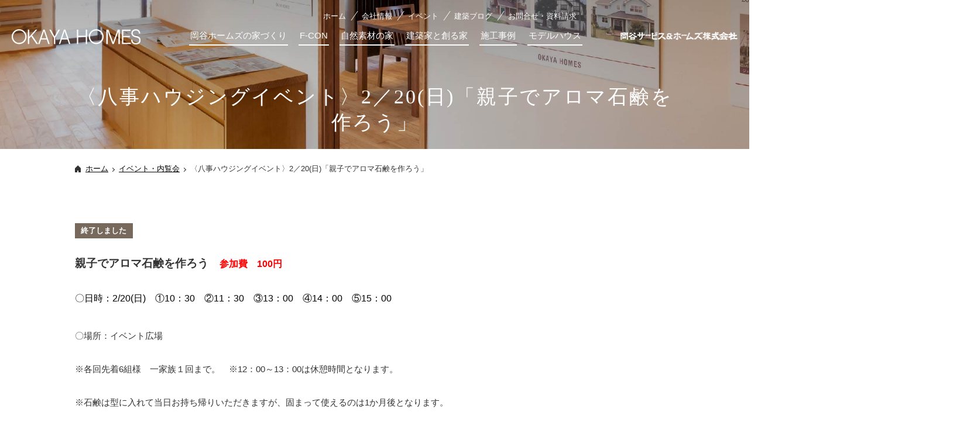

--- FILE ---
content_type: text/html; charset=UTF-8
request_url: https://www.okaya-homes.co.jp/event/%E3%80%88%E5%85%AB%E4%BA%8B%E3%83%8F%E3%82%A6%E3%82%B8%E3%83%B3%E3%82%B0%E3%82%A4%E3%83%99%E3%83%B3%E3%83%88%E3%80%892%EF%BC%8F20%E6%97%A5%E3%80%8C%E8%A6%AA%E5%AD%90%E3%81%A7%E3%82%A2%E3%83%AD.html
body_size: 5229
content:
<!DOCTYPE html>
<html lang="ja">
<head>
<meta charset="UTF-8">
<meta http-equiv="X-UA-Compatible" content="IE=edge">
<script src="/wp/wp-content/themes/okaya-homes/js/g_analytics.js"></script>
<title>〈八事ハウジングイベント〉2／20(日)「親子でアロマ石鹸を作ろう」 | F-CON・健康住宅・快適な注文住宅は愛知・名古屋の岡谷ホームズ</title>
<meta name="keywords" content="">
<meta name="Description" content="">
<meta name="format-detection" content="telephone=no">
<link rel="shortcut icon" href="/wp/wp-content/themes/okaya-homes/images/common/favicon.ico" />
<link href="/wp/wp-content/themes/okaya-homes/css/html5reset.css" rel="stylesheet" type="text/css">
<link href="/wp/wp-content/themes/okaya-homes/css/screen.css" rel="stylesheet">
<link href="/wp/wp-content/themes/okaya-homes/css/clearfix.css" rel="stylesheet">
<!--
ここに個別ページ用の外部CSSファイル読み込みが入ります。
※複数行可
-->
<meta name='robots' content='max-image-preview:large' />
<link rel='dns-prefetch' href='//s.w.org' />
<link rel='stylesheet' id='sbi_styles-css'  href='https://www.okaya-homes.co.jp/wp/wp-content/plugins/instagram-feed/css/sbi-styles.min.css?ver=6.1.6' type='text/css' media='all' />
<link rel='stylesheet' id='wp-block-library-css'  href='https://www.okaya-homes.co.jp/wp/wp-includes/css/dist/block-library/style.min.css?ver=5.8.12' type='text/css' media='all' />
<link rel="canonical" href="https://www.okaya-homes.co.jp/event/%e3%80%88%e5%85%ab%e4%ba%8b%e3%83%8f%e3%82%a6%e3%82%b8%e3%83%b3%e3%82%b0%e3%82%a4%e3%83%99%e3%83%b3%e3%83%88%e3%80%892%ef%bc%8f20%e6%97%a5%e3%80%8c%e8%a6%aa%e5%ad%90%e3%81%a7%e3%82%a2%e3%83%ad.html" />
<link rel='shortlink' href='https://www.okaya-homes.co.jp/?p=13470' />
</head>
<body class="event-template-default single single-event postid-13470 event">
<div id="header-area">
	<header id="header">
		<div id="header-logo" class="normal-logo"><a href="/"><img class="img-switch" src="/wp/wp-content/themes/okaya-homes/images/common/header_logo_pc.png" alt="岡谷ホームズ"><img class="show-fixed" src="/wp/wp-content/themes/okaya-homes/images/common/header_logo_black_pc.png" alt="岡谷ホームズ"></a></div>
		<div id="header-logo" class="company-logo"><a href="/"><img class="img-switch" src="/wp/wp-content/themes/okaya-homes/images/common/header_logo_conpany_pc.png" alt="岡谷サービス&amp;ホームズ株式会社"><img class="show-fixed" src="/wp/wp-content/themes/okaya-homes/images/common/header_logo_conpany_black_pc.png" alt="岡谷サービス&amp;ホームズ株式会社"></a></div>
		<div id="header-logo-company" class="company-logo"><img src="/wp/wp-content/themes/okaya-homes/images/common/header_logo_conpany_pc.png" alt="岡谷サービス&amp;ホームズ株式会社"><img class="show-fixed" src="/wp/wp-content/themes/okaya-homes/images/common/header_logo_conpany_black_pc.png" alt="岡谷サービス&amp;ホームズ株式会社"></div>
		<nav id="gnav">
			<div id="header-nav-area">
				<ul>
					<li><a href="/">ホーム</a></li>
					<li><a href="/company/">会社情報</a></li>
					<li><a href="/event/">イベント</a></li>
					<li><a href="/blog/">建築ブログ</a></li>
					<li><a href="/contact/">お問合せ・資料請求</a></li>
				</ul>
			</div>
			<ul class="gnav_lv1">
				<li><span><a href="/concept/">岡谷ホームズの家づくり</a></span>
					<ul class="gnav_lv2">
						<li><a href="/concept/support/">アフターメンテナンス</a></li>
						<li><a href="/owner_only/maintenance/">メンテナンス・リフォーム</a></li>
					</ul>
				</li>
				<li><span><a href="/hikari/">F-CON</a></span></li>
				<li><span><a href="/material/">自然素材の家</a></span>
					<ul class="gnav_lv2">
						<li><a href="/material/sikkui/">漆喰</a></li>
						<li><a href="/material/wood/">無垢の木</a></li>
						<li><a href="/material/cellulose/">セルローズファイバー</a></li>
						<li><a href="/material/natural/">柿渋自然塗料</a></li>
					</ul>
				</li>
				<li><span><a href="/meister/">建築家と創る家</a></span></li>
				<li><span><a href="/construction/">施工事例</a></span>
					<ul class="gnav_lv2">
						<li><a href="/construction/style/sikkui/">漆喰の家</a></li>
						<li><a href="/construction/style/provance/">プロヴァンス</a></li>
						<li><a href="/construction/style/french/">フレンチ</a></li>
						<li><a href="/construction/style/simple/">シンプルモダン</a></li>
						<li><a href="/construction/style/american/">アメリカン</a></li>
						<li><a href="/construction/style/georgian/">ジョージアン</a></li>
						<li><a href="/construction/type/hikari/">F-CON</a></li>
						<li><a href="/construction/type/material/">自然素材</a></li>
						<li><a href="/construction/style/reform/">リフォーム</a></li>
					</ul>
				</li>
				<li><span><a href="/model/">モデルハウス</a></span>
					<ul class="gnav_lv2">
						<li><a href="/model/visitors/">モデルハウス来場予約</a></li>
					</ul>
				</li>
        <li class="show-fixed"><span><a href="/contact/">お問合せ・資料請求</a></span></li>
			</ul>
			<p id="toggle-nav" class="toggle-menu"><img class="menu" src="/wp/wp-content/themes/okaya-homes/images/common/toggle_btn.png" alt="メニュー"/> <img class="close" src="/wp/wp-content/themes/okaya-homes/images/common/toggle_btn_close.png" alt="閉じる"/></p>
			<div id="gnav-sp">
				<ul class="gnav-sp-lv1">
					<li><a href="/concept/">岡谷ホームズの家づくり</a>
						<ul class="gnav-sp-lv2">
							<li><a href="/concept/support/">アフターメンテナンス</a></li>
							<li><a href="/owner_only/maintenance/">メンテナンス・リフォーム</a></li>
						</ul>
					</li>
					<li><a href="/hikari/">F-CON</a></li>
					<li><a href="/material/">自然素材の家</a></li>
					<li><a href="/meister/">建築家と創る家</a></li>
					<li><a href="/construction/">施工事例</a>
						<ul class="gnav-sp-lv2">
							<li class="no-link">新築
								<ul>
									<li><a href="/construction/style/sikkui/">漆喰の家</a></li>
									<li><a href="/construction/style/provance/">プロヴァンス</a></li>
									<li><a href="/construction/style/french/">フレンチ</a></li>
									<li><a href="/construction/style/simple/">シンプルモダン</a></li>
									<li><a href="/construction/style/american/">アメリカン</a></li>
									<li><a href="/construction/style/georgian/">ジョージアン</a></li>
									<li><a href="/construction/type/hikari/">F-CON</a></li>
									<li><a href="/construction/type/material/">自然素材</a></li>
								</ul>
							</li>
							<li><a href="/construction/style/reform/">リフォーム</a></li>
						</ul>
					</li>
					<li><a href="/owner/">オーナー様の声</a></li>
					<li><a href="/model/">モデルハウス</a>
						<ul class="gnav-sp-lv2">
							<li><a href="/model/visitors/">モデルハウス来場予約</a></li>
						</ul>
					</li>
					<div class="nav-other">
						<li><a href="/company/">会社情報</a></li>
						<li><a href="/event/">イベント・内覧会</a></li>
						<li><a href="/blog/">岡谷ホームズ建築ブログ</a></li>
						<li><a href="/contact/">お問合せ・資料請求</a></li>
						<li><a href="/news/">お知らせ</a></li>
						<li><a href="/owner_only/">オーナー様専用ページ</a></li>
						<li><a href="/sitemap/">サイトマップ</a></li>
						<li><a href="/company/recruit/">採用情報</a></li>
						<li><a href="/privacy/">個人情報保護方針</a></li>
						<li><a href="/immunity/">免責事項</a></li>
					</div>
				</ul>
				<p class="closebtn">Close</p>
			</div>
			<div id="gnav-pickup-sp" class="pc-none">
				<ul>
					<li><a href="/construction/">施工事例</a></li>
					<li><a href="/contact/">お問合せ<br>
						資料請求</a></li>
					<li><a href="/model/#MODEL-MAP">モデルハウス<br>
						アクセスMAP</a></li>
				</ul>
			</div>
		</nav>
	</header>
</div>
<div id="content-area">

	<div id="h1-area">
		<h1><!-- InstanceBeginEditable name="h1" -->〈八事ハウジングイベント〉2／20(日)「親子でアロマ石鹸を作ろう」<!-- InstanceEndEditable --></h1>
	</div>
	<div class="breadcrumb">
		<ul>
			<li class="home"><a href="/">ホーム</a></li>
			<!-- InstanceBeginEditable name="breadcrumb" -->
			<li><a href="/event/">イベント・内覧会</a></li><!-- InstanceEndEditable -->
			<li>〈八事ハウジングイベント〉2／20(日)「親子でアロマ石鹸を作ろう」</li>
		</ul>
	</div>

	<div id="content-wrap">
		<div id="main-content"><!-- InstanceBeginEditable name="main-content" -->
						<p class="event-end"><span>終了しました</span></p>
						<div id="detail-content-area">
			<!-- イベント・内覧会コンテンツ start -->

					<p><strong><span style="font-size: 14pt;">親子でアロマ石鹸を作ろう　<span style="color: #ff0000; font-size: 12pt;">参加費　100円</span></span></strong></p><p style="width: 97.24%; height: 34px;"><span style="color: #ff9900; font-size: 12pt;"><span style="color: #000000;">〇日時：2/20(日)　①10：30　②11：30　③13：00　④14：00　⑤15：00　</span></span></p><p>〇場所：イベント広場　</p><p>※各回先着6組様　一家族１回まで。　※12：00～13：00は休憩時間となります。</p><p>※石鹸は型に入れて当日お持ち帰りいただきますが、固まって使えるのは1か月後となります。</p><p>肌にも環境にも優しい無添加のアロマ石鹸です。色とりどりのアロマ石鹼を作りませんか？</p><p><img loading="lazy" src="https://www.okaya-homes.co.jp/wp/wp-content/uploads/2019/02/f20a0a094bcfa06ccf1cb88e1ef7d4b7-300x225.jpg" alt="" width="300" height="225" class="alignleft size-medium wp-image-9378" srcset="https://www.okaya-homes.co.jp/wp/wp-content/uploads/2019/02/f20a0a094bcfa06ccf1cb88e1ef7d4b7-300x225.jpg 300w, https://www.okaya-homes.co.jp/wp/wp-content/uploads/2019/02/f20a0a094bcfa06ccf1cb88e1ef7d4b7.jpg 640w" sizes="(max-width: 300px) 100vw, 300px" /></p><p><a href="https://www.asahi.com/event/hp/yagoto/">八事ハウジング　イベント詳細はこちらから</a></p><p>「親子でアロマ石鹸を作ろう」を楽しまれた後は、ぜひ、岡谷ホームズ八事展示場へお立寄りください！</p><p>&nbsp;</p>
			<!-- イベント・内覧会コンテンツ end -->
			</div>
      <h3>イベント・内覧会 カレンダー</h3>
      <div class="calendar-wrap">
        <iframe id="event-calendar" src="https://select-type.com/rsv/?id=JYezweAcJkc&c_id=132272&w_flg=1" width="100%" height="100%" frameborder="0"></iframe>
      </div>
			<div class="link-ichiran">
				<p><a href="/event/">イベント・内覧会一覧</a></p>
			</div>
		<!-- InstanceEndEditable --></div>
	</div>

	<div id="footer-link-bn-area">
		<div class="pattern1-1">
			<div class="left-col"> <a href="/model/">
				<figure><img src="/wp/wp-content/themes/okaya-homes/images/common/footer_bn_yoyaku.jpg" alt=""></figure>
				<div class="model">
					<p>モデルハウスの<br>
						ご案内</p>
					<p class="yoyaku">来場予約</p>
				</div>
			</a></div>
			<div class="right-col"> <a href="/contact/">
				<figure><img src="/wp/wp-content/themes/okaya-homes/images/common/footer_bn_contanct.jpg" alt=""></figure>
				<div class="contact">
					<p>お問合せ<br>
						資料請求</p>
				</div>
			</a></div>
		</div>
	</div>
</div>
<footer>
	<div id="footer-nav-area">
		<div id="footer-nav">
			<div id="footer-logo-area">
				<p id="footer-logo"><img src="/wp/wp-content/themes/okaya-homes/images/common/footer_logo.png" alt="岡谷サービス&amp;ホームズ株式会社"></p>
				<p id="txt">「OKAYA HOMES」は岡谷サービス＆ホームズ株式会社の住宅ブランド名です。</p>
			</div>
			<div class="col-area">
				<div class="col">
					<ul class="footer-nav-list">
						<li><a href="/concept/">岡谷ホームズの家づくり</a>
							<ul>
								<li><a href="/concept/support/">アフターメンテナンス</a></li>
								<li><a href="/owner_only/maintenance/">メンテナンス・リフォーム</a></li>
							</ul>
						</li>
						<li><a href="/hikari/">F-CON</a></li>
						<li><a href="/material/">自然素材の家</a>
							<ul>
								<li><a href="/material/sikkui/">漆喰</a></li>
								<li><a href="/material/wood/">無垢の木</a></li>
								<li><a href="/material/cellulose/">セルローズファイバー</a></li>
								<li><a href="/material/natural/">柿渋自然塗料</a></li>
							</ul>
						</li>
						<li><a href="/meister/">建築家と創る家</a></li>
					</ul>
				</div>
				<div class="col">
					<ul class="footer-nav-list">
						<li><a href="/construction/">施工事例</a>
							<ul>
								<li>新築
									<ul>
										<li><a href="/construction/style/sikkui/">漆喰の家</a></li>
										<li><a href="/construction/style/provance/">プロヴァンス</a></li>
										<li><a href="/construction/style/french/">フレンチ</a></li>
										<li><a href="/construction/style/simple/">シンプルモダン</a></li>
										<li><a href="/construction/style/american/">アメリカン</a></li>
										<li><a href="/construction/style/georgian/">ジョージアン</a></li>
										<li><a href="/construction/type/hikari/">F-CON(光冷暖)</a></li>
										<li><a href="/construction/type/material/">自然素材</a></li>
									</ul>
								</li>
								<li><a href="/construction/style/reform/">リフォーム</a></li>
							</ul>
						</li>
						<li><a href="/owner/">オーナー様の声</a></li>
					</ul>
				</div>
				<div class="col">
					<ul class="footer-nav-list">
						<li><a href="/model/">モデルハウス</a>
							<ul>
								<li><a href="/model/visitors/">モデルハウス来場予約</a></li>
							</ul>
						</li>
						<li><a href="/company/">会社情報</a>
							<ul>
								<li><a href="/company/principle/">企業理念</a></li>
								<li><a href="/company/about/">会社概要</a></li>
								<li><a href="/company/recruit/">採用情報</a></li>
							</ul>
						</li>
						<li><a href="/event/">イベント・内覧会</a></li>
						<li><a href="/blog/">岡谷ホームズ建築ブログ</a></li>
						<li><a href="/contact/">お問合せ・資料請求</a></li>
						<li><a href="/news/">お知らせ</a></li>
						<li class="owner"><a href="/owner_only/">オーナー様専用ページ</a></li>
					</ul>
				</div>
				<div class="col footer-nav-bn-area">
					<ul class="footer-nav-bn">
						<li><a href="https://www.instagram.com/okayahomes/" target="_blank"><img src="/wp/wp-content/themes/okaya-homes/images/common/fotter_bn_instagram.png" alt="instagram"></a></li>
						<li><a href="https://www.youtube.com/channel/UCwKVY7NJnsz2MtuxVNMZKxQ" target="_blank"><img class="sp-none" src="/wp/wp-content/themes/okaya-homes/images/common/bnr_s_yt_pc.png" alt="岡谷ホームズYouTubeチャンネル" width="219" height="55"><img class="pc-none" src="/wp/wp-content/themes/okaya-homes/images/common/bnr_s_yt_sp.png" alt="岡谷ホームズYouTubeチャンネル" width="330" height="83"></a></li>
						<li><a href="http://www.okaya.co.jp/network/" target="_blank"><img src="/wp/wp-content/themes/okaya-homes/images/common/fotter_bn_group.png" alt="岡谷グループ"></a></li>
					</ul>
          <ul class="list mb2em">
            <li><a href="https://www.2x4assoc.or.jp/" target="_blank">ツーバイフォー</a></li>
            <li><a href="https://www.a-hikari.com/" target="_blank">F-CON</a></li>
          </ul>
					<ul class="footer-nav-bn">
						<li class="bnr-aflac"><a href="https://www.aflac.co.jp/corp/esg/mesena/aya/activity/" target="_blank"><img src="/wp/wp-content/themes/okaya-homes/images/company/image_aflac.jpg" alt="アフラック・キッズサポートシステム" width="280" /></a></li>
					</ul>
				</div>
			</div>
		</div>
	</div>
	<div id="footer-address-area">
		<div id="footer-address"><img src="/wp/wp-content/themes/okaya-homes/images/common/footer_logo_company.png" alt="岡谷サービス&amp;ホームズ株式会社">
			<address>
			〒460-0008 愛知県名古屋市中区栄二丁目4番18号
			</address>
		</div>
	</div>
	<div id="copyright-area">
		<ul id="footer-nav-list2">
			<li><a href="/sitemap/">サイトマップ</a></li>
			<li><a href="/company/recruit/">採用情報</a></li>
			<li><a href="/privacy/">個人情報保護方針</a></li>
			<li><a href="/immunity/">免責事項</a></li>
		</ul>
		<p id="copyright">Copyright &copy; okaya service &amp; homes, All Rights Reserved.</p>
	</div>
</footer>
<div id="totop"><a href="#header-area"><img src="/wp/wp-content/themes/okaya-homes/images/common/icon_pagetop.png" alt="ページの上部へ"/></a></div>
<script src="//ajax.googleapis.com/ajax/libs/jquery/1.11.3/jquery.min.js"></script> 
<script src="/wp/wp-content/themes/okaya-homes/js/jquery.matchHeight.js"></script> 
<script src="/wp/wp-content/themes/okaya-homes/js/script.js"></script>
<!--
ここに個別ページ用の外部JSファイル読み込みや、スクリプトの記述が入ります。
※複数行可
-->
<!-- Instagram Feed JS -->
<script type="text/javascript">
var sbiajaxurl = "https://www.okaya-homes.co.jp/wp/wp-admin/admin-ajax.php";
</script>
</body>
</html>

--- FILE ---
content_type: text/html; charset=UTF-8
request_url: https://select-type.com/rsv/?id=JYezweAcJkc&c_id=132272&w_flg=1
body_size: 5492
content:
<!DOCTYPE html>
<html lang="ja">
<head>
<meta charset="utf-8">
<title>岡谷ホームズ八事展示場</title>
<meta name="viewport" content="width=device-width, initial-scale=1.0, user-scalable=no">
<meta name="description" content="予約システムです。この予約システムはSelectTypeで構築されています。SelectTypeは無料でスタート出来る予約システムです。SelectTypeは予約システムやメンバーシステムを連動させた高度な顧客管理を支援します。">
<meta name="keywords" content="予約システム,予約フォーム,予約サイト">
<meta property="og:title" content="岡谷ホームズ八事展示場">
<meta property="og:description" content="予約システムです。この予約システムはSelectTypeで構築されています。SelectTypeは無料でスタート出来る予約システムです。SelectTypeは予約システムやメンバーシステムを連動させた高度な顧客管理を支援します。">
<meta property="og:site_name" content="SELECT-TYPE">
<meta property="og:type" content="website">
<meta property="og:locale" content="ja_JP" />
<meta property="og:image" content="//select-type.com/img/icon_sns.png">
<meta property="fb:app_id" content="1415871678635683" />
<meta name="msvalidate.01" content="422F09729FA19FC526B8FDB8D8DBDF70" /><meta http-equiv="Content-Type" content="text/html; charset=utf-8" />
<meta http-equiv="Content-Script-Type" content="text/javascript">
<meta http-equiv="Content-Style-Type" content="text/css">
<meta http-equiv="X-UA-Compatible" content="IE=edge">
<meta name="format-detection" content="telephone=no">
<link type="text/css" rel="stylesheet" href="/css/bootstrap.css?1768815690" />
<link type="text/css" rel="stylesheet" href="/css/style.css?1768815697" />
<link type="text/css" rel="stylesheet" href="/css/bootstrap-responsive.css?1768815690">
<link type="text/css" rel="stylesheet" href="/css/style-responsive.css?1768815697">
<link type="text/css" rel="stylesheet" href="/css/jquery-datepicker.css?1768815693" />
<link rel="shortcut icon" href="/img/favicon_hide.ico">
<link rel="apple-touch-icon" href="/img/icon_hide_sp.png">
<link rel="stylesheet" href="https://maxcdn.bootstrapcdn.com/font-awesome/4.7.0/css/font-awesome.min.css"><!--<link rel="stylesheet" href="/css/font-awesome.min.css">--><script type="text/javascript" src="/js/jquery.js?1768815641"></script>
<script type="text/javascript" src="/js/bootstrap.min.js?1768815622"></script>
<script type="text/javascript" src="/js/bootstrap-lightbox.js?1768815622"></script>
<script type="text/javascript" src="/js/org_bootstrap.js?1768815648"></script>
<script type="text/javascript" src="/js/jquery-ui.min.js?1768815640"></script>
<script type="text/javascript" src="/js/jquery.ui.datepicker-ja.min.js?1768815642"></script>
<script type="text/javascript" src="/js/jquery.tile.js?1768815642"></script>
<script type="text/javascript" src="/js/jquery.ah-placeholder.js?1768815640"></script>
<script type="text/javascript" src="/js/jquery.multiple.select.js?1768815642"></script>
<script type="text/javascript" src="/js/common.js?1768815623"></script>
<script type="text/javascript" src="/js/rsv.js?1768815653"></script>
<script async src="https://www.googletagmanager.com/gtag/js?id=G-DY3ZMDCHBP"></script>
<script>
  window.dataLayer = window.dataLayer || [];
  function gtag(){dataLayer.push(arguments);}
    gtag('js', new Date());
  gtag('config', 'G-DY3ZMDCHBP');
      </script>
</head><link type="text/css" rel="stylesheet" href="/css/calendar.css?1768815690">
<link type="text/css" rel="stylesheet" href="/css/imagescale.css?1768815693">
<link type="text/css" href="/css/theme-default.css?1768815697" rel="stylesheet" /><link rel="stylesheet" href="/css/cl-theme-default.css?1768815690">
<script type="text/javascript" src="/js/rsvform.js?1768815657"></script>
<script src="/js/dexie.min.js?1768815625"></script><script src="/js/dexieext.js?1768815626"></script><script type="text/javascript">
<!--
$(document).ready(function(){
  if(cmn.isIOS()){
  if($('.background').css('position')=='fixed'){
    $('.background').prop('style','position:absolute;');
    $('.background').height($(document).height()+400);
    // bodyの高さ変動時(クリック時)に高さ合わせる
    var clickedTimer;
    var interval = Math.floor(1000/60*10);
    $(function() {
      document.addEventListener('click',function(){
        if (clickedTimer !== false) {
          clearTimeout(clickedTimer);
        }
        clickedTimer = setTimeout(function () {
          $('.background').height($(document).height());
        }, interval);
      });
    });
  }
}
    $('.crs_label').text('岡谷ホームズ八事展示場');
  $('.btn1_label').val('予約する');$('.btn1_label').text('予約する');
  $('.btn2_label').val('キャンセル');$('.btn2_label').text('キャンセル');
  $('#cmlink_id').hide();
  $('#back_btnarea_id').hide();                  $('.hightlight').css('cssText','background-color: !important');
  $('.date1_cell_cls').css('cssText','background-color:#fcf7f7 !important;');        $('.date1_txt_cls').css('cssText','color:#000000 !important;');                                                  $('.background').css('background-size','cover');          $('.selectform .content').css('background-color','rgba(255,255,255,1)').addClass('frame');
    $('.selectform .content,.selectform .content-header,.selectform .content-footer').css('border','1px sold #dddddd');
        try{
    if($("#select-reserve-iframe", window.parent.document)[0]){
      $("#select-reserve-iframe", window.parent.document).contents().find('body').addClass('iframe');
      $("#select-reserve-iframe", window.parent.document).height(document.body.scrollHeight);
          }
  }catch(e){}
    rsv.adjustTMGal();  	   		  		  $('.hide_slot_cls').hide();
	       dexieext.delDB('rsvform44051');});
window.onload = function() {
    rsv.modRsvSltAreaMarginBottom(); // 選択中枠エリアと受付枠情報エリアの下部margin調整
    try{
    if($("#select-reserve-iframe", window.parent.document)[0]){
      $("#select-reserve-iframe", window.parent.document).height(document.body.scrollHeight);
    }
  }catch(e){}};
//-->
</script>
<body class="selectform calendar">
<div class="body">
  <div class="container">
    <div class="reserve-contact-head">
      <div class="member-link">
    </div>  <div class="inquiry-link">
                <a href="tel:0120170846" target="_parent" class="tel-link"><i class="fa fa-phone-square"></i> 0120170846</a>  </div>
    </div>    <div class="row-fluid">
      <div class="content">
                <div class="content-header">
          <h3 class="content-title chg-text2"><span class="title_cls">岡谷ホームズ八事展示場</span></h3>
        </div>
                <div class="content-body">
                              <a name="formlink_area"></a>                                        <a name="rsv"></a>          <a name="cal_area" id="cal_area_id"></a>
          <div class="back-anchor-link pull-right inpage_bblink_cls" style="display:none;"><a href="javascript:;" onclick="javascript:window.location.hash='formlink_area';"><i class="fa fa-arrow-circle-up"></i><span class="inpage_bblinktxt_cls">戻る</span></a></div>
          <h4 class="list-title chg-text2"><span class="chg-text1">「予約日時」の選択</span></h4>          <div class="cl-action row-fluid">
            <div class="span4">
              <a href="javascript:;" onclick="javascript:rsv.jumpToMonthCal('2026-01');" class="btn input_bg_col_cls chg-text2 btn10_label_cls calbtn_cls">今月</a>
<div class="btn-group">
  <a href="javascript:;" onclick="javascript:rsv.jumpPmCal();" class="btn input_bg_col_cls calbtn_cls"><span class="glyphicon glyphicon-chevron-left chg-text2 calbtn_cls"></span></a>
  <a href="javascript:;" onclick="javascript:rsv.jumpNmCal()" class="btn input_bg_col_cls calbtn_cls"><span class="glyphicon glyphicon-chevron-right chg-text2 calbtn_cls"></span></a>
</div>                          </div>
            <div class="span4 cl-title align-center chg-text2">
              <span class="chg-text1 cl-ctrl mr-5"><a href="javascript:;" onclick="javascript:rsv.jumpPmCal();"><i class="fa fa-angle-double-left" aria-hidden="true"></i> 12月</a></span>
              <span class="chg-text1 cl-display-date">2026年1月</span>
              <span class="chg-text1 cl-ctrl ml-5"><a href="javascript:;" onclick="javascript:rsv.jumpNmCal();">2月 <i class="fa fa-angle-double-right" aria-hidden="true"></i></a></span>
            </div>
            <div class="span4 align-right clorfulSelect">
              <div class="btn-group" id="cmlink_id">
                <a href="javascript:;" class="btn chg-text2 input_bg_col_cls calbtn_cls btn8_label_cls" onClick="javascript:rsv.jumpWeekCal(1769044129);">週</a>
                <a href="javascript:;" class="btn chg-text2 input_bg_col_cls btn-primary disabled calbtn_cls btn9_label_cls">月</a>
              </div>
            </div>
          </div>
                    <div class="cl-sign chg-text2 avail_area_cls rsvcal_cls" style="">
            <span class="symbol-black">●</span><span class="avail1_label_cls">受付中</span> <span class="symbol-black">×</span><span class="avail3_label_cls">締め切り</span>          </div>
          <div class="cl-type-month rsvcal_cls">
            <table class="table table-bordered cl-container event-display">
              <tbody>
                <tr>
                                    <th class="date1_cell_cls"><span class="date1_txt_cls">月</span></th>
                  <th class="date1_cell_cls"><span class="date1_txt_cls">火</span></th>
                  <th class="date1_cell_cls"><span class="date1_txt_cls">水</span></th>
                  <th class="date1_cell_cls"><span class="date1_txt_cls">木</span></th>
                  <th class="date1_cell_cls"><span class="date1_txt_cls">金</span></th>
                  <th class="cl-satday date3_cell_cls"><span class="date3_txt_cls">土</span></th>
                  <th class="cl-sunday date2_cell_cls"><span class="date2_txt_cls">日</span></th>                </tr>
                <tr>
                                    <td class="cl-day cell_col_cls cl-past" onmouseover="$(this).find('.hide_slot_cls').show();" onmouseout="$(this).find('.hide_slot_cls').hide();">
  <div class="cl-day-number"><span class=" cell1_txt_col_cls">29</span></div>
  <div class="cl-day-content visible-pc">
                                                              </div>
  </td>
  <td class="cl-day cell_col_cls cl-past" onmouseover="$(this).find('.hide_slot_cls').show();" onmouseout="$(this).find('.hide_slot_cls').hide();">
  <div class="cl-day-number"><span class=" cell1_txt_col_cls">30</span></div>
  <div class="cl-day-content visible-pc">
              </div>
  </td>
  <td class="cl-day cell_col_cls cl-past" onmouseover="$(this).find('.hide_slot_cls').show();" onmouseout="$(this).find('.hide_slot_cls').hide();">
  <div class="cl-day-number"><span class=" cell1_txt_col_cls">31</span></div>
  <div class="cl-day-content visible-pc">
              </div>
  </td>
  <td class="cl-day cl-sunday cell2_col_cls cl-past" onmouseover="$(this).find('.hide_slot_cls').show();" onmouseout="$(this).find('.hide_slot_cls').hide();">
  <div class="cl-day-number"><span class=" cell2_txt_col_cls">1</span></div>
  <div class="cl-day-content visible-pc">
                                                                      </div>
  </td>
  <td class="cl-day cell_col_cls cl-past" onmouseover="$(this).find('.hide_slot_cls').show();" onmouseout="$(this).find('.hide_slot_cls').hide();">
  <div class="cl-day-number"><span class=" cell1_txt_col_cls">2</span></div>
  <div class="cl-day-content visible-pc">
                                                              </div>
  </td>
  <td class="cl-day cl-satday cell3_col_cls cl-past" onmouseover="$(this).find('.hide_slot_cls').show();" onmouseout="$(this).find('.hide_slot_cls').hide();">
  <div class="cl-day-number"><span class=" cell3_txt_col_cls">3</span></div>
  <div class="cl-day-content visible-pc">
                                                                                                                          </div>
  </td>
  <td class="cl-day cl-sunday cell2_col_cls cl-past" onmouseover="$(this).find('.hide_slot_cls').show();" onmouseout="$(this).find('.hide_slot_cls').hide();">
  <div class="cl-day-number"><span class=" cell2_txt_col_cls">4</span></div>
  <div class="cl-day-content visible-pc">
                                                                                                                          </div>
  </td>
  </tr><tr><td class="cl-day cell_col_cls cl-past" onmouseover="$(this).find('.hide_slot_cls').show();" onmouseout="$(this).find('.hide_slot_cls').hide();">
  <div class="cl-day-number"><span class=" cell1_txt_col_cls">5</span></div>
  <div class="cl-day-content visible-pc">
                                                              </div>
  </td>
  <td class="cl-day cell_col_cls cl-past" onmouseover="$(this).find('.hide_slot_cls').show();" onmouseout="$(this).find('.hide_slot_cls').hide();">
  <div class="cl-day-number"><span class=" cell1_txt_col_cls">6</span></div>
  <div class="cl-day-content visible-pc">
              </div>
  </td>
  <td class="cl-day cell_col_cls cl-past" onmouseover="$(this).find('.hide_slot_cls').show();" onmouseout="$(this).find('.hide_slot_cls').hide();">
  <div class="cl-day-number"><span class=" cell1_txt_col_cls">7</span></div>
  <div class="cl-day-content visible-pc">
              </div>
  </td>
  <td class="cl-day cell_col_cls cl-past" onmouseover="$(this).find('.hide_slot_cls').show();" onmouseout="$(this).find('.hide_slot_cls').hide();">
  <div class="cl-day-number"><span class=" cell1_txt_col_cls">8</span></div>
  <div class="cl-day-content visible-pc">
                                                              </div>
  </td>
  <td class="cl-day cell_col_cls cl-past" onmouseover="$(this).find('.hide_slot_cls').show();" onmouseout="$(this).find('.hide_slot_cls').hide();">
  <div class="cl-day-number"><span class=" cell1_txt_col_cls">9</span></div>
  <div class="cl-day-content visible-pc">
                                                              </div>
  </td>
  <td class="cl-day cl-satday cell3_col_cls cl-past" onmouseover="$(this).find('.hide_slot_cls').show();" onmouseout="$(this).find('.hide_slot_cls').hide();">
  <div class="cl-day-number"><span class=" cell3_txt_col_cls">10</span></div>
  <div class="cl-day-content visible-pc">
                                                                                                                          </div>
  </td>
  <td class="cl-day cl-sunday cell2_col_cls cl-past" onmouseover="$(this).find('.hide_slot_cls').show();" onmouseout="$(this).find('.hide_slot_cls').hide();">
  <div class="cl-day-number"><span class=" cell2_txt_col_cls">11</span></div>
  <div class="cl-day-content visible-pc">
                                                                                                                          </div>
  </td>
  </tr><tr><td class="cl-day cl-sunday cell2_col_cls cl-past" onmouseover="$(this).find('.hide_slot_cls').show();" onmouseout="$(this).find('.hide_slot_cls').hide();">
  <div class="cl-day-number"><span class=" cell2_txt_col_cls">12</span></div>
  <div class="cl-day-content visible-pc">
                                                                      </div>
  </td>
  <td class="cl-day cell_col_cls cl-past" onmouseover="$(this).find('.hide_slot_cls').show();" onmouseout="$(this).find('.hide_slot_cls').hide();">
  <div class="cl-day-number"><span class=" cell1_txt_col_cls">13</span></div>
  <div class="cl-day-content visible-pc">
              </div>
  </td>
  <td class="cl-day cell_col_cls cl-past" onmouseover="$(this).find('.hide_slot_cls').show();" onmouseout="$(this).find('.hide_slot_cls').hide();">
  <div class="cl-day-number"><span class=" cell1_txt_col_cls">14</span></div>
  <div class="cl-day-content visible-pc">
              </div>
  </td>
  <td class="cl-day cell_col_cls cl-past" onmouseover="$(this).find('.hide_slot_cls').show();" onmouseout="$(this).find('.hide_slot_cls').hide();">
  <div class="cl-day-number"><span class=" cell1_txt_col_cls">15</span></div>
  <div class="cl-day-content visible-pc">
                                                              </div>
  </td>
  <td class="cl-day cell_col_cls cl-past" onmouseover="$(this).find('.hide_slot_cls').show();" onmouseout="$(this).find('.hide_slot_cls').hide();">
  <div class="cl-day-number"><span class=" cell1_txt_col_cls">16</span></div>
  <div class="cl-day-content visible-pc">
                                                              </div>
  </td>
  <td class="cl-day cl-satday cell3_col_cls cl-past" onmouseover="$(this).find('.hide_slot_cls').show();" onmouseout="$(this).find('.hide_slot_cls').hide();">
  <div class="cl-day-number"><span class=" cell3_txt_col_cls">17</span></div>
  <div class="cl-day-content visible-pc">
                                                                                                                          </div>
  </td>
  <td class="cl-day cl-sunday cell2_col_cls cl-past" onmouseover="$(this).find('.hide_slot_cls').show();" onmouseout="$(this).find('.hide_slot_cls').hide();">
  <div class="cl-day-number"><span class=" cell2_txt_col_cls">18</span></div>
  <div class="cl-day-content visible-pc">
                                                                                                                          </div>
  </td>
  </tr><tr><td class="cl-day cell_col_cls cl-past" onmouseover="$(this).find('.hide_slot_cls').show();" onmouseout="$(this).find('.hide_slot_cls').hide();">
  <div class="cl-day-number"><span class=" cell1_txt_col_cls">19</span></div>
  <div class="cl-day-content visible-pc">
                                                              </div>
  </td>
  <td class="cl-day cell_col_cls cl-past" onmouseover="$(this).find('.hide_slot_cls').show();" onmouseout="$(this).find('.hide_slot_cls').hide();">
  <div class="cl-day-number"><span class=" cell1_txt_col_cls">20</span></div>
  <div class="cl-day-content visible-pc">
              </div>
  </td>
  <td class="cl-day cell_col_cls cl-past" onmouseover="$(this).find('.hide_slot_cls').show();" onmouseout="$(this).find('.hide_slot_cls').hide();">
  <div class="cl-day-number"><span class=" cell1_txt_col_cls">21</span></div>
  <div class="cl-day-content visible-pc">
              </div>
  </td>
  <td class="cl-day cl-today cell4_col_cls" onmouseover="$(this).find('.hide_slot_cls').show();" onmouseout="$(this).find('.hide_slot_cls').hide();">
  <div class="cl-day-number"><span class=" cell4_txt_col_cls">22</span></div>
  <div class="cl-day-content visible-pc">
                                                              </div>
  </td>
  <td class="cl-day cell_col_cls" onmouseover="$(this).find('.hide_slot_cls').show();" onmouseout="$(this).find('.hide_slot_cls').hide();">
  <div class="cl-day-number"><span class=" cell1_txt_col_cls">23</span></div>
  <div class="cl-day-content visible-pc">
                                                              </div>
  </td>
  <td class="cl-day cl-satday cell3_col_cls" onmouseover="$(this).find('.hide_slot_cls').show();" onmouseout="$(this).find('.hide_slot_cls').hide();">
  <div class="cl-day-number"><span class=" cell3_txt_col_cls">24</span></div>
  <div class="cl-day-content visible-pc">
                                                                                                  <a class="res-label label-type4_slt slot_cls_c132272 rl_909435_1769216400" href="javascript:;" onclick="javascript:rsv.loadRsvEventRlModal(909435,1769216400,44051,132272,event);">
    10:00    自然素材と全館空調で叶える快適なHIRAYA 　未来基準の暮らし方体感説明会    <div style="">                  <span class="res-label-seats"><i class="fa fa-calendar"></i> 受付中</span>
        <span class="res-label-symbol">(●)</span>              </div>  <span class="icon"><i class="fa fa-check"></i></span>
  </a>
                                                                                    <a class="res-label label-type0_slt slot_cls_c132272 rl_315314_1769227200" href="javascript:;" onclick="javascript:rsv.loadRsvEventRlModal(315314,1769227200,44051,132272,event);">
    13:00    住まいづくり相談会    <div style="">                  <span class="res-label-seats"><i class="fa fa-calendar"></i> 受付中</span>
        <span class="res-label-symbol">(●)</span>              </div>  <span class="icon"><i class="fa fa-check"></i></span>
  </a>
                                                                                    <a class="res-label label-type4_slt slot_cls_c132272 rl_909436_1769227200" href="javascript:;" onclick="javascript:rsv.loadRsvEventRlModal(909436,1769227200,44051,132272,event);">
    13:00    自然素材と全館空調で叶える快適なHIRAYA 　未来基準の暮らし方体感説明会    <div style="">                  <span class="res-label-seats"><i class="fa fa-calendar"></i> 受付中</span>
        <span class="res-label-symbol">(●)</span>              </div>  <span class="icon"><i class="fa fa-check"></i></span>
  </a>
                                                                                    <a class="res-label label-type5_slt slot_cls_c132272 rl_727820_1769229000" href="javascript:;" onclick="javascript:rsv.loadRsvEventRlModal(727820,1769229000,44051,132272,event);">
    13:30    展示場見学会    <div style="">                  <span class="res-label-seats"><i class="fa fa-calendar"></i> 受付中</span>
        <span class="res-label-symbol">(●)</span>              </div>  <span class="icon"><i class="fa fa-check"></i></span>
  </a>
                                                                                    <a class="res-label label-type5_slt slot_cls_c132272 rl_727825_1769236200" href="javascript:;" onclick="javascript:rsv.loadRsvEventRlModal(727825,1769236200,44051,132272,event);">
    15:30    展示場見学会    <div style="">                  <span class="res-label-seats"><i class="fa fa-calendar"></i> 受付中</span>
        <span class="res-label-symbol">(●)</span>              </div>  <span class="icon"><i class="fa fa-check"></i></span>
  </a>
        </div>
    <div class="cl-day-content align-center visible-sm">
    <a href="javascript:;" class="text-link" onclick="javascript:rsv.loadEvListModal(1769180400,event);">
      <span class="symbol-blue">●</span>
          </a>
  </div>
  </td>
  <td class="cl-day cl-sunday cell2_col_cls" onmouseover="$(this).find('.hide_slot_cls').show();" onmouseout="$(this).find('.hide_slot_cls').hide();">
  <div class="cl-day-number"><span class=" cell2_txt_col_cls">25</span></div>
  <div class="cl-day-content visible-pc">
                                                                                                  <a class="res-label label-type4_slt slot_cls_c132272 rl_909435_1769302800" href="javascript:;" onclick="javascript:rsv.loadRsvEventRlModal(909435,1769302800,44051,132272,event);">
    10:00    自然素材と全館空調で叶える快適なHIRAYA 　未来基準の暮らし方体感説明会    <div style="">                  <span class="res-label-seats"><i class="fa fa-calendar"></i> 受付中</span>
        <span class="res-label-symbol">(●)</span>              </div>  <span class="icon"><i class="fa fa-check"></i></span>
  </a>
                                                                                    <a class="res-label label-type0_slt slot_cls_c132272 rl_315314_1769313600" href="javascript:;" onclick="javascript:rsv.loadRsvEventRlModal(315314,1769313600,44051,132272,event);">
    13:00    住まいづくり相談会    <div style="">                  <span class="res-label-seats"><i class="fa fa-calendar"></i> 受付中</span>
        <span class="res-label-symbol">(●)</span>              </div>  <span class="icon"><i class="fa fa-check"></i></span>
  </a>
                                                                                    <a class="res-label label-type4_slt slot_cls_c132272 rl_909436_1769313600" href="javascript:;" onclick="javascript:rsv.loadRsvEventRlModal(909436,1769313600,44051,132272,event);">
    13:00    自然素材と全館空調で叶える快適なHIRAYA 　未来基準の暮らし方体感説明会    <div style="">                  <span class="res-label-seats"><i class="fa fa-calendar"></i> 受付中</span>
        <span class="res-label-symbol">(●)</span>              </div>  <span class="icon"><i class="fa fa-check"></i></span>
  </a>
                                                                                    <a class="res-label label-type5_slt slot_cls_c132272 rl_727820_1769315400" href="javascript:;" onclick="javascript:rsv.loadRsvEventRlModal(727820,1769315400,44051,132272,event);">
    13:30    展示場見学会    <div style="">                  <span class="res-label-seats"><i class="fa fa-calendar"></i> 受付中</span>
        <span class="res-label-symbol">(●)</span>              </div>  <span class="icon"><i class="fa fa-check"></i></span>
  </a>
                                                                                    <a class="res-label label-type5_slt slot_cls_c132272 rl_727825_1769322600" href="javascript:;" onclick="javascript:rsv.loadRsvEventRlModal(727825,1769322600,44051,132272,event);">
    15:30    展示場見学会    <div style="">                  <span class="res-label-seats"><i class="fa fa-calendar"></i> 受付中</span>
        <span class="res-label-symbol">(●)</span>              </div>  <span class="icon"><i class="fa fa-check"></i></span>
  </a>
        </div>
    <div class="cl-day-content align-center visible-sm">
    <a href="javascript:;" class="text-link" onclick="javascript:rsv.loadEvListModal(1769266800,event);">
      <span class="symbol-blue">●</span>
          </a>
  </div>
  </td>
  </tr><tr><td class="cl-day cell_col_cls" onmouseover="$(this).find('.hide_slot_cls').show();" onmouseout="$(this).find('.hide_slot_cls').hide();">
  <div class="cl-day-number"><span class=" cell1_txt_col_cls">26</span></div>
  <div class="cl-day-content visible-pc">
                                                                                                  <a class="res-label label-type5_slt slot_cls_c132272 rl_727820_1769401800" href="javascript:;" onclick="javascript:rsv.loadRsvEventRlModal(727820,1769401800,44051,132272,event);">
    13:30    展示場見学会    <div style="">                  <span class="res-label-seats"><i class="fa fa-calendar"></i> 受付中</span>
        <span class="res-label-symbol">(●)</span>              </div>  <span class="icon"><i class="fa fa-check"></i></span>
  </a>
                                                                                    <a class="res-label label-type5_slt slot_cls_c132272 rl_727825_1769409000" href="javascript:;" onclick="javascript:rsv.loadRsvEventRlModal(727825,1769409000,44051,132272,event);">
    15:30    展示場見学会    <div style="">                  <span class="res-label-seats"><i class="fa fa-calendar"></i> 受付中</span>
        <span class="res-label-symbol">(●)</span>              </div>  <span class="icon"><i class="fa fa-check"></i></span>
  </a>
        </div>
    <div class="cl-day-content align-center visible-sm">
    <a href="javascript:;" class="text-link" onclick="javascript:rsv.loadEvListModal(1769353200,event);">
      <span class="symbol-blue">●</span>
          </a>
  </div>
  </td>
  <td class="cl-day cell_col_cls" onmouseover="$(this).find('.hide_slot_cls').show();" onmouseout="$(this).find('.hide_slot_cls').hide();">
  <div class="cl-day-number"><span class=" cell1_txt_col_cls">27</span></div>
  <div class="cl-day-content visible-pc">
              </div>
  </td>
  <td class="cl-day cell_col_cls" onmouseover="$(this).find('.hide_slot_cls').show();" onmouseout="$(this).find('.hide_slot_cls').hide();">
  <div class="cl-day-number"><span class=" cell1_txt_col_cls">28</span></div>
  <div class="cl-day-content visible-pc">
              </div>
  </td>
  <td class="cl-day cell_col_cls" onmouseover="$(this).find('.hide_slot_cls').show();" onmouseout="$(this).find('.hide_slot_cls').hide();">
  <div class="cl-day-number"><span class=" cell1_txt_col_cls">29</span></div>
  <div class="cl-day-content visible-pc">
                                                                                                  <a class="res-label label-type5_slt slot_cls_c132272 rl_727820_1769661000" href="javascript:;" onclick="javascript:rsv.loadRsvEventRlModal(727820,1769661000,44051,132272,event);">
    13:30    展示場見学会    <div style="">                  <span class="res-label-seats"><i class="fa fa-calendar"></i> 受付中</span>
        <span class="res-label-symbol">(●)</span>              </div>  <span class="icon"><i class="fa fa-check"></i></span>
  </a>
                                                                                    <a class="res-label label-type5_slt slot_cls_c132272 rl_727825_1769668200" href="javascript:;" onclick="javascript:rsv.loadRsvEventRlModal(727825,1769668200,44051,132272,event);">
    15:30    展示場見学会    <div style="">                  <span class="res-label-seats"><i class="fa fa-calendar"></i> 受付中</span>
        <span class="res-label-symbol">(●)</span>              </div>  <span class="icon"><i class="fa fa-check"></i></span>
  </a>
        </div>
    <div class="cl-day-content align-center visible-sm">
    <a href="javascript:;" class="text-link" onclick="javascript:rsv.loadEvListModal(1769612400,event);">
      <span class="symbol-blue">●</span>
          </a>
  </div>
  </td>
  <td class="cl-day cell_col_cls" onmouseover="$(this).find('.hide_slot_cls').show();" onmouseout="$(this).find('.hide_slot_cls').hide();">
  <div class="cl-day-number"><span class=" cell1_txt_col_cls">30</span></div>
  <div class="cl-day-content visible-pc">
                                                                                                  <a class="res-label label-type5_slt slot_cls_c132272 rl_727820_1769747400" href="javascript:;" onclick="javascript:rsv.loadRsvEventRlModal(727820,1769747400,44051,132272,event);">
    13:30    展示場見学会    <div style="">                  <span class="res-label-seats"><i class="fa fa-calendar"></i> 受付中</span>
        <span class="res-label-symbol">(●)</span>              </div>  <span class="icon"><i class="fa fa-check"></i></span>
  </a>
                                                                                    <a class="res-label label-type5_slt slot_cls_c132272 rl_727825_1769754600" href="javascript:;" onclick="javascript:rsv.loadRsvEventRlModal(727825,1769754600,44051,132272,event);">
    15:30    展示場見学会    <div style="">                  <span class="res-label-seats"><i class="fa fa-calendar"></i> 受付中</span>
        <span class="res-label-symbol">(●)</span>              </div>  <span class="icon"><i class="fa fa-check"></i></span>
  </a>
        </div>
    <div class="cl-day-content align-center visible-sm">
    <a href="javascript:;" class="text-link" onclick="javascript:rsv.loadEvListModal(1769698800,event);">
      <span class="symbol-blue">●</span>
          </a>
  </div>
  </td>
  <td class="cl-day cl-satday cell3_col_cls" onmouseover="$(this).find('.hide_slot_cls').show();" onmouseout="$(this).find('.hide_slot_cls').hide();">
  <div class="cl-day-number"><span class=" cell3_txt_col_cls">31</span></div>
  <div class="cl-day-content visible-pc">
                                                                                                  <a class="res-label label-type4_slt slot_cls_c132272 rl_909435_1769821200" href="javascript:;" onclick="javascript:rsv.loadRsvEventRlModal(909435,1769821200,44051,132272,event);">
    10:00    自然素材と全館空調で叶える快適なHIRAYA 　未来基準の暮らし方体感説明会    <div style="">                  <span class="res-label-seats"><i class="fa fa-calendar"></i> 受付中</span>
        <span class="res-label-symbol">(●)</span>              </div>  <span class="icon"><i class="fa fa-check"></i></span>
  </a>
                                                                                    <a class="res-label label-type0_slt slot_cls_c132272 rl_315314_1769832000" href="javascript:;" onclick="javascript:rsv.loadRsvEventRlModal(315314,1769832000,44051,132272,event);">
    13:00    住まいづくり相談会    <div style="">                  <span class="res-label-seats"><i class="fa fa-calendar"></i> 受付中</span>
        <span class="res-label-symbol">(●)</span>              </div>  <span class="icon"><i class="fa fa-check"></i></span>
  </a>
                                                                                    <a class="res-label label-type4_slt slot_cls_c132272 rl_909436_1769832000" href="javascript:;" onclick="javascript:rsv.loadRsvEventRlModal(909436,1769832000,44051,132272,event);">
    13:00    自然素材と全館空調で叶える快適なHIRAYA 　未来基準の暮らし方体感説明会    <div style="">                  <span class="res-label-seats"><i class="fa fa-calendar"></i> 受付中</span>
        <span class="res-label-symbol">(●)</span>              </div>  <span class="icon"><i class="fa fa-check"></i></span>
  </a>
                                                                                    <a class="res-label label-type5_slt slot_cls_c132272 rl_727820_1769833800" href="javascript:;" onclick="javascript:rsv.loadRsvEventRlModal(727820,1769833800,44051,132272,event);">
    13:30    展示場見学会    <div style="">                  <span class="res-label-seats"><i class="fa fa-calendar"></i> 受付中</span>
        <span class="res-label-symbol">(●)</span>              </div>  <span class="icon"><i class="fa fa-check"></i></span>
  </a>
                                                                                    <a class="res-label label-type5_slt slot_cls_c132272 rl_727825_1769841000" href="javascript:;" onclick="javascript:rsv.loadRsvEventRlModal(727825,1769841000,44051,132272,event);">
    15:30    展示場見学会    <div style="">                  <span class="res-label-seats"><i class="fa fa-calendar"></i> 受付中</span>
        <span class="res-label-symbol">(●)</span>              </div>  <span class="icon"><i class="fa fa-check"></i></span>
  </a>
        </div>
    <div class="cl-day-content align-center visible-sm">
    <a href="javascript:;" class="text-link" onclick="javascript:rsv.loadEvListModal(1769785200,event);">
      <span class="symbol-blue">●</span>
          </a>
  </div>
  </td>
  <td class="cl-day cl-sunday cell2_col_cls" onmouseover="$(this).find('.hide_slot_cls').show();" onmouseout="$(this).find('.hide_slot_cls').hide();">
  <div class="cl-day-number"><span class=" cell2_txt_col_cls">1</span></div>
  <div class="cl-day-content visible-pc">
                                                                                                  <a class="res-label label-type4_slt slot_cls_c132272 rl_909435_1769907600" href="javascript:;" onclick="javascript:rsv.loadRsvEventRlModal(909435,1769907600,44051,132272,event);">
    10:00    自然素材と全館空調で叶える快適なHIRAYA 　未来基準の暮らし方体感説明会    <div style="">                  <span class="res-label-seats"><i class="fa fa-calendar"></i> 受付中</span>
        <span class="res-label-symbol">(●)</span>              </div>  <span class="icon"><i class="fa fa-check"></i></span>
  </a>
                                                                                    <a class="res-label label-type0_slt slot_cls_c132272 rl_315314_1769918400" href="javascript:;" onclick="javascript:rsv.loadRsvEventRlModal(315314,1769918400,44051,132272,event);">
    13:00    住まいづくり相談会    <div style="">                  <span class="res-label-seats"><i class="fa fa-calendar"></i> 受付中</span>
        <span class="res-label-symbol">(●)</span>              </div>  <span class="icon"><i class="fa fa-check"></i></span>
  </a>
                                                                                    <a class="res-label label-type4_slt slot_cls_c132272 rl_909436_1769918400" href="javascript:;" onclick="javascript:rsv.loadRsvEventRlModal(909436,1769918400,44051,132272,event);">
    13:00    自然素材と全館空調で叶える快適なHIRAYA 　未来基準の暮らし方体感説明会    <div style="">                  <span class="res-label-seats"><i class="fa fa-calendar"></i> 受付中</span>
        <span class="res-label-symbol">(●)</span>              </div>  <span class="icon"><i class="fa fa-check"></i></span>
  </a>
                                                                                    <a class="res-label label-type5_slt slot_cls_c132272 rl_727820_1769920200" href="javascript:;" onclick="javascript:rsv.loadRsvEventRlModal(727820,1769920200,44051,132272,event);">
    13:30    展示場見学会    <div style="">                  <span class="res-label-seats"><i class="fa fa-calendar"></i> 受付中</span>
        <span class="res-label-symbol">(●)</span>              </div>  <span class="icon"><i class="fa fa-check"></i></span>
  </a>
                                                                                    <a class="res-label label-type5_slt slot_cls_c132272 rl_727825_1769927400" href="javascript:;" onclick="javascript:rsv.loadRsvEventRlModal(727825,1769927400,44051,132272,event);">
    15:30    展示場見学会    <div style="">                  <span class="res-label-seats"><i class="fa fa-calendar"></i> 受付中</span>
        <span class="res-label-symbol">(●)</span>              </div>  <span class="icon"><i class="fa fa-check"></i></span>
  </a>
        </div>
    <div class="cl-day-content align-center visible-sm">
    <a href="javascript:;" class="text-link" onclick="javascript:rsv.loadEvListModal(1769871600,event);">
      <span class="symbol-blue">●</span>
          </a>
  </div>
  </td>
  </tr><tr>                </tr>
              </tbody>
            </table>
          </div>
                    <div id="selectedSlotArea_id"></div>        </div>
      <a name="rsvSltArea_idx"></a><div id="rsvSltArea_id" class="selected-item-area"></div>      </div>
    </div>
  </div>
</div>
<div class="background"><div class="brightness"></div></div>
<div id="modal_id" class="modal hide fade"></div><div id="modal-large_id" class="modal modal-large hide fade"></div><div id="modal-xlarge_id" class="modal modal-xlarge hide fade"></div><form method="post" action="/rsv/index.php" name="linkform" id="linkform_id">
<input type="hidden" name="id" id="link_fid_id" value="JYezweAcJkc">
<input type="hidden" name="c_id" id="link_cid_id" value="132272"><input type="hidden" name="back_btn_cid" id="back_btn_cid_id" value="0"><input type="hidden" id="cal_rcpttype_id" value="2"><input type="hidden" name="tm_id" id="link_tmid_id" value=""><input type="hidden" name="chk_num" id="link_chknum_id" value=""><input type="hidden" name="date" id="link_date_id" value=""><input type="hidden" name="mode" id="link_mode_id" value="1"><input type="hidden" name="st" id="link_st_id" value="1769007600"><input type="hidden" name="ym" id="link_ym_id" value="2026-01"><input type="hidden" id="link_nym_id" value="2026-02-1"><input type="hidden" id="link_pym_id" value="2025-12-1"><input type="hidden" name="evmcal_rend_ptn" id="evmcal_rend_ptn_id" value="2">
<input type="hidden" name="nonom_flg" value="" id="nonom_flg_id"><input type="hidden" name="pv_flg" id="pf_id" value="0"><input type="hidden" name="w_flg" id="wf_id" value="1"><input type="hidden" name="ssid_id" class="ssid_cls" id="ssid_id" value="5bNWP_ujwmr0yAWYL_m-9yFWpkVOozWOPYGLvomAxvc"><input type="hidden" name="l_no" id="linkform_lno_id" value="0"><input type="hidden" name="pl" id="link_pl_id"><input type="hidden" name="dummy_do">
</form></body>
</html>

--- FILE ---
content_type: application/x-javascript
request_url: https://www.okaya-homes.co.jp/wp/wp-content/themes/okaya-homes/js/g_analytics.js
body_size: 249
content:
<!-- Global site tag (gtag.js) - Google Analytics -->
document.write('<script async src="https://www.googletagmanager.com/gtag/js?id=UA-131182410-1"></script>');
window.dataLayer = window.dataLayer || [];
function gtag(){
  dataLayer.push(arguments);
}
gtag('js', new Date());gtag('config', 'UA-131182410-1');